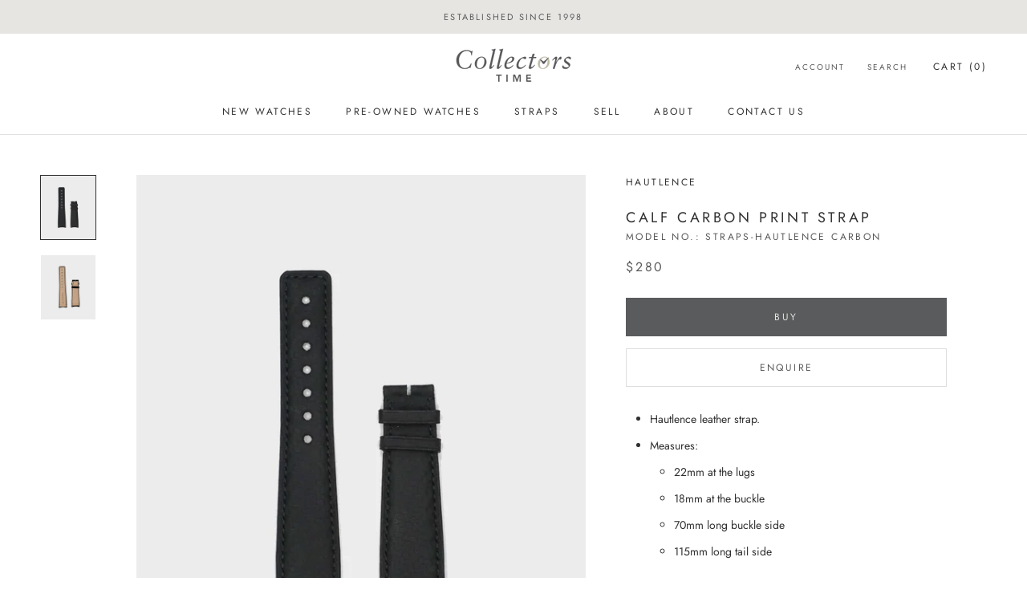

--- FILE ---
content_type: text/javascript
request_url: https://www.collectorstime.com/cdn/shop/t/3/assets/custom.js?v=183944157590872491501624845827
body_size: -734
content:
//# sourceMappingURL=/cdn/shop/t/3/assets/custom.js.map?v=183944157590872491501624845827
